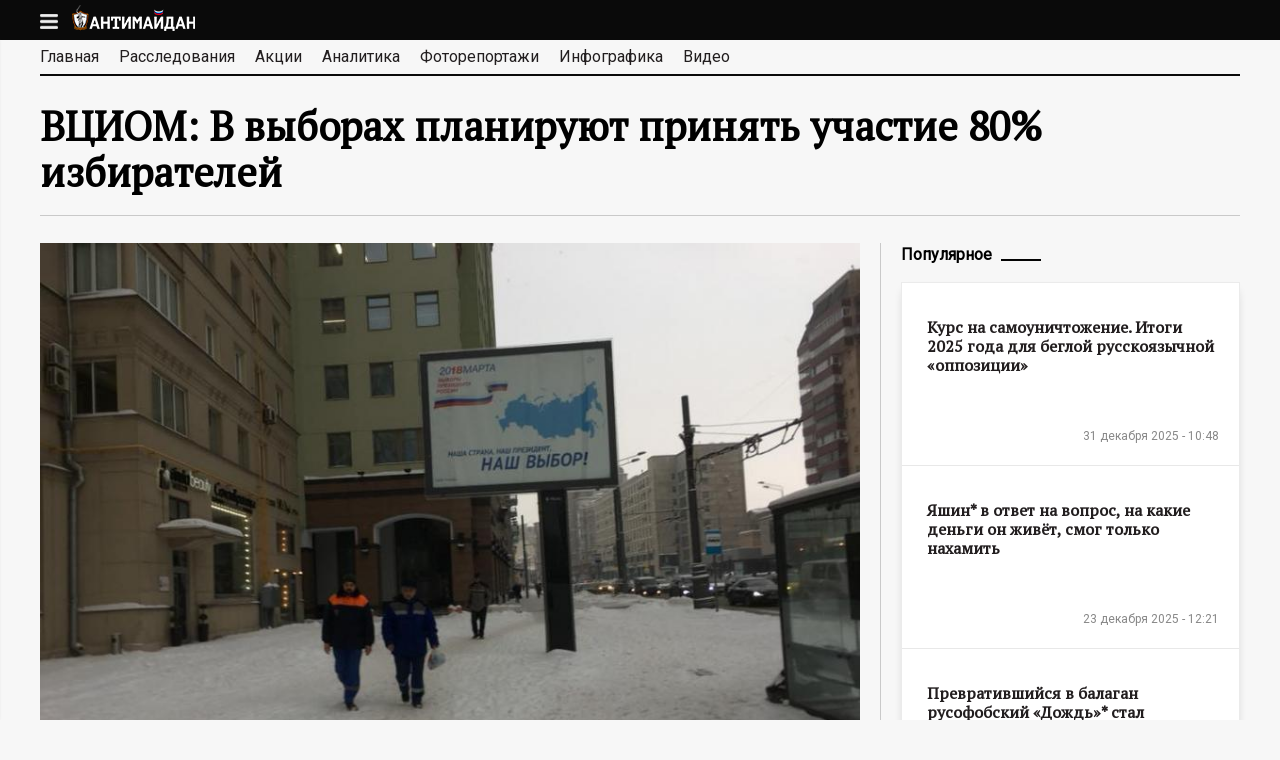

--- FILE ---
content_type: text/html; charset=utf-8
request_url: https://antimaidan.ru/news/12789
body_size: 44720
content:
<!DOCTYPE html>
<!--[if lt IE 7]><html class="lt-ie9 lt-ie8 lt-ie7" lang="ru" dir="ltr"><![endif]-->
<!--[if IE 7]><html class="lt-ie9 lt-ie8" lang="ru" dir="ltr"><![endif]-->
<!--[if IE 8]><html class="lt-ie9" lang="ru" dir="ltr"><![endif]-->
<!--[if gt IE 8]><!--><html lang="ru" dir="ltr" prefix="content: http://purl.org/rss/1.0/modules/content/ dc: http://purl.org/dc/terms/ foaf: http://xmlns.com/foaf/0.1/ og: http://ogp.me/ns# rdfs: http://www.w3.org/2000/01/rdf-schema# sioc: http://rdfs.org/sioc/ns# sioct: http://rdfs.org/sioc/types# skos: http://www.w3.org/2004/02/skos/core# xsd: http://www.w3.org/2001/XMLSchema#"><!--<![endif]-->
<head>
  <meta charset="utf-8" />
<link rel="amphtml" href="https://antimaidan.ru/news/12789?amp" />
<link rel="shortcut icon" href="https://antimaidan.ru/sites/all/themes/main/favicon.ico" type="image/vnd.microsoft.icon" />
<meta name="viewport" content="width=device-width, initial-scale=1.0, user-scalable=yes" />
<meta name="description" content="Почти 70% респондентов намерены голосовать за действующего президента Владимира Путина" />
<meta name="MobileOptimized" content="width" />
<meta name="HandheldFriendly" content="1" />
<meta name="apple-mobile-web-app-capable" content="yes" />
<link rel="canonical" href="https://antimaidan.ru/news/12789" />
<link rel="shortlink" href="https://antimaidan.ru/node/12789" />
    <title>ВЦИОМ: В выборах планируют принять участие 80% избирателей</title>
    <meta property="og:site_name" content="antimaidan.ru" />
        <meta property="og:description" content="Почти 70% респондентов намерены голосовать за действующего президента Владимира Путина" />
          <meta property="og:image" content="https://antimaidan.ru/sites/default/files/news/27971978_10215409313134289_8047174957418157461_n.jpg" />
      <meta name="yandex-verification" content="5cbd732f0469e8c1" />
  <style>
@import url("https://antimaidan.ru/modules/system/system.base.css?r9rgfi");
@import url("https://antimaidan.ru/modules/system/system.menus.css?r9rgfi");
@import url("https://antimaidan.ru/modules/system/system.messages.css?r9rgfi");
@import url("https://antimaidan.ru/modules/system/system.theme.css?r9rgfi");
</style>
<style>
@import url("https://antimaidan.ru/sites/all/modules/jquery_update/replace/ui/themes/base/minified/jquery.ui.core.min.css?r9rgfi");
@import url("https://antimaidan.ru/sites/all/modules/jquery_update/replace/ui/themes/base/minified/jquery.ui.theme.min.css?r9rgfi");
</style>
<style>
@import url("https://antimaidan.ru/modules/aggregator/aggregator.css?r9rgfi");
@import url("https://antimaidan.ru/modules/field/theme/field.css?r9rgfi");
@import url("https://antimaidan.ru/sites/all/modules/logintoboggan/logintoboggan.css?r9rgfi");
@import url("https://antimaidan.ru/modules/node/node.css?r9rgfi");
@import url("https://antimaidan.ru/modules/poll/poll.css?r9rgfi");
@import url("https://antimaidan.ru/modules/search/search.css?r9rgfi");
@import url("https://antimaidan.ru/modules/user/user.css?r9rgfi");
@import url("https://antimaidan.ru/sites/all/modules/youtube/css/youtube.css?r9rgfi");
@import url("https://antimaidan.ru/sites/all/modules/views/css/views.css?r9rgfi");
</style>
<style>
@import url("https://antimaidan.ru/sites/all/modules/colorbox/styles/default/colorbox_style.css?r9rgfi");
@import url("https://antimaidan.ru/sites/all/modules/ctools/css/ctools.css?r9rgfi");
@import url("https://antimaidan.ru/sites/all/modules/custom/infocratia/css/infocratia.css?r9rgfi");
@import url("https://antimaidan.ru/sites/all/modules/custom/share/css/twitter.css?r9rgfi");
@import url("https://antimaidan.ru/sites/all/modules/custom/share/css/tooltipster.css?r9rgfi");
@import url("https://antimaidan.ru/sites/all/modules/custom/share/css/tooltipster-light.css?r9rgfi");
@import url("https://antimaidan.ru/sites/all/modules/custom/share/css/share.css?r9rgfi");
@import url("https://antimaidan.ru/sites/all/modules/custom/main/css/magnific-popup.css?r9rgfi");
@import url("https://antimaidan.ru/sites/all/modules/typo/css/typo.css?r9rgfi");
@import url("https://antimaidan.ru/sites/all/modules/ctools/css/modal.css?r9rgfi");
</style>
<style media="screen">
@import url("https://antimaidan.ru/sites/all/themes/adaptivetheme/at_core/css/at.layout.css?r9rgfi");
@import url("https://antimaidan.ru/sites/all/themes/main/css/global.base.css?r9rgfi");
@import url("https://antimaidan.ru/sites/all/themes/main/css/global.styles.css?r9rgfi");
@import url("https://antimaidan.ru/sites/all/themes/main/css/mobile.css?r9rgfi");
</style>
<link type="text/css" rel="stylesheet" href="https://antimaidan.ru/sites/default/files/adaptivetheme/main_files/main.responsive.layout.css?r9rgfi" media="only screen" />
<link type="text/css" rel="stylesheet" href="https://antimaidan.ru/sites/all/themes/main/css/responsive.custom.css?r9rgfi" media="only screen" />
<link type="text/css" rel="stylesheet" href="https://antimaidan.ru/sites/all/themes/main/css/responsive.smalltouch.portrait.css?r9rgfi" media="only screen and (max-width:320px)" />
<link type="text/css" rel="stylesheet" href="https://antimaidan.ru/sites/all/themes/main/css/responsive.smalltouch.landscape.css?r9rgfi" media="only screen and (min-width:321px) and (max-width:580px)" />
<link type="text/css" rel="stylesheet" href="https://antimaidan.ru/sites/all/themes/main/css/responsive.tablet.portrait.css?r9rgfi" media="only screen and (min-width:581px) and (max-width:768px)" />
<link type="text/css" rel="stylesheet" href="https://antimaidan.ru/sites/all/themes/main/css/responsive.tablet.landscape.css?r9rgfi" media="only screen and (min-width:769px) and (max-width:1024px)" />
<link type="text/css" rel="stylesheet" href="https://antimaidan.ru/sites/all/themes/main/css/responsive.desktop.css?r9rgfi" media="only screen and (min-width:1200px)" />

<!--[if lt IE 9]>
<style media="screen">
@import url("https://antimaidan.ru/sites/default/files/adaptivetheme/main_files/main.lt-ie9.layout.css?r9rgfi");
</style>
<![endif]-->
  <script src="https://antimaidan.ru/sites/all/libraries/modernizr/modernizr.min.js?r9rgfi"></script>
<script src="https://antimaidan.ru/sites/all/modules/jquery_update/replace/jquery/1.8/jquery.min.js?v=1.8.3"></script>
<script src="https://antimaidan.ru/misc/jquery-extend-3.4.0.js?v=1.8.3"></script>
<script src="https://antimaidan.ru/misc/jquery-html-prefilter-3.5.0-backport.js?v=1.8.3"></script>
<script src="https://antimaidan.ru/misc/jquery.once.js?v=1.2"></script>
<script src="https://antimaidan.ru/misc/drupal.js?r9rgfi"></script>
<script src="https://antimaidan.ru/sites/all/modules/jquery_update/replace/ui/ui/minified/jquery.ui.core.min.js?v=1.10.2"></script>
<script src="https://antimaidan.ru/sites/all/modules/jquery_update/replace/ui/external/jquery.cookie.js?v=67fb34f6a866c40d0570"></script>
<script src="https://antimaidan.ru/sites/all/modules/jquery_update/replace/misc/jquery.form.min.js?v=2.69"></script>
<script src="https://antimaidan.ru/misc/ajax.js?v=7.78"></script>
<script src="https://antimaidan.ru/sites/all/modules/jquery_update/js/jquery_update.js?v=0.0.1"></script>
<script src="https://antimaidan.ru/sites/all/modules/admin_menu/admin_devel/admin_devel.js?r9rgfi"></script>
<script src="https://antimaidan.ru/sites/default/files/languages/ru_XMnAAR0cWMEd22mrDopCZtXpLbZNBhG7W99ioeQ98xQ.js?r9rgfi"></script>
<script src="https://antimaidan.ru/sites/all/libraries/colorbox/jquery.colorbox-min.js?r9rgfi"></script>
<script src="https://antimaidan.ru/sites/all/modules/colorbox/js/colorbox.js?r9rgfi"></script>
<script src="https://antimaidan.ru/sites/all/modules/colorbox/styles/default/colorbox_style.js?r9rgfi"></script>
<script src="https://antimaidan.ru/sites/all/modules/custom/infocratia/js/infocratia.js?r9rgfi"></script>
<script src="https://antimaidan.ru/sites/all/modules/custom/share/js/jquery.tooltipster.min.js?r9rgfi"></script>
<script src="https://antimaidan.ru/sites/all/modules/custom/share/js/share.js?r9rgfi"></script>
<script src="https://antimaidan.ru/sites/all/modules/custom/share/js/twitter.js?r9rgfi"></script>
<script src="//cdn.jsdelivr.net/jquery.marquee/1.3.9/jquery.marquee.min.js"></script>
<script src="https://antimaidan.ru/sites/all/modules/custom/main/js/facebook.js?r9rgfi"></script>
<script src="https://antimaidan.ru/sites/all/modules/custom/main/js/main.js?r9rgfi"></script>
<script src="https://antimaidan.ru/sites/all/modules/custom/main/js/jquery.magnific-popup.js?r9rgfi"></script>
<script src="https://antimaidan.ru/sites/all/modules/custom/main/js/jquery.lazyload.js?r9rgfi"></script>
<script src="//vk.com/js/api/openapi.js?116"></script>
<script>VK.init({apiId: 4789421, onlyWidgets: true});</script>
<script src="//yastatic.net/share/share.js"></script>
<script src="https://antimaidan.ru/sites/all/modules/typo/js/typo.template.js?r9rgfi"></script>
<script src="https://antimaidan.ru/sites/all/modules/typo/js/typo.selection.js?r9rgfi"></script>
<script src="https://antimaidan.ru/sites/all/modules/typo/js/typo.js?r9rgfi"></script>
<script src="https://antimaidan.ru/misc/progress.js?v=7.78"></script>
<script src="https://antimaidan.ru/sites/all/modules/ctools/js/modal.js?r9rgfi"></script>
<script src="https://antimaidan.ru/sites/all/themes/main/scripts/main.js?r9rgfi"></script>
<script>jQuery.extend(Drupal.settings, {"basePath":"\/","pathPrefix":"","ajaxPageState":{"theme":"main","theme_token":"qGsKOPvBU3PcDFQAdxqzBN_XvjGsMFtPqXHbolHWLz0","jquery_version":"1.8","js":{"modules\/statistics\/statistics.js":1,"sites\/all\/libraries\/modernizr\/modernizr.min.js":1,"sites\/all\/modules\/jquery_update\/replace\/jquery\/1.8\/jquery.min.js":1,"misc\/jquery-extend-3.4.0.js":1,"misc\/jquery-html-prefilter-3.5.0-backport.js":1,"misc\/jquery.once.js":1,"misc\/drupal.js":1,"sites\/all\/modules\/jquery_update\/replace\/ui\/ui\/minified\/jquery.ui.core.min.js":1,"sites\/all\/modules\/jquery_update\/replace\/ui\/external\/jquery.cookie.js":1,"sites\/all\/modules\/jquery_update\/replace\/misc\/jquery.form.min.js":1,"misc\/ajax.js":1,"sites\/all\/modules\/jquery_update\/js\/jquery_update.js":1,"sites\/all\/modules\/admin_menu\/admin_devel\/admin_devel.js":1,"public:\/\/languages\/ru_XMnAAR0cWMEd22mrDopCZtXpLbZNBhG7W99ioeQ98xQ.js":1,"sites\/all\/libraries\/colorbox\/jquery.colorbox-min.js":1,"sites\/all\/modules\/colorbox\/js\/colorbox.js":1,"sites\/all\/modules\/colorbox\/styles\/default\/colorbox_style.js":1,"sites\/all\/modules\/custom\/infocratia\/js\/infocratia.js":1,"sites\/all\/modules\/custom\/share\/js\/jquery.tooltipster.min.js":1,"sites\/all\/modules\/custom\/share\/js\/share.js":1,"sites\/all\/modules\/custom\/share\/js\/twitter.js":1,"\/\/cdn.jsdelivr.net\/jquery.marquee\/1.3.9\/jquery.marquee.min.js":1,"sites\/all\/modules\/custom\/main\/js\/facebook.js":1,"sites\/all\/modules\/custom\/main\/js\/main.js":1,"sites\/all\/modules\/custom\/main\/js\/jquery.magnific-popup.js":1,"sites\/all\/modules\/custom\/main\/js\/jquery.lazyload.js":1,"\/\/vk.com\/js\/api\/openapi.js?116":1,"0":1,"\/\/yastatic.net\/share\/share.js":1,"sites\/all\/modules\/typo\/js\/typo.template.js":1,"sites\/all\/modules\/typo\/js\/typo.selection.js":1,"sites\/all\/modules\/typo\/js\/typo.js":1,"misc\/progress.js":1,"sites\/all\/modules\/ctools\/js\/modal.js":1,"sites\/all\/themes\/main\/scripts\/main.js":1},"css":{"modules\/system\/system.base.css":1,"modules\/system\/system.menus.css":1,"modules\/system\/system.messages.css":1,"modules\/system\/system.theme.css":1,"misc\/ui\/jquery.ui.core.css":1,"misc\/ui\/jquery.ui.theme.css":1,"modules\/aggregator\/aggregator.css":1,"modules\/field\/theme\/field.css":1,"sites\/all\/modules\/logintoboggan\/logintoboggan.css":1,"modules\/node\/node.css":1,"modules\/poll\/poll.css":1,"modules\/search\/search.css":1,"modules\/user\/user.css":1,"sites\/all\/modules\/youtube\/css\/youtube.css":1,"sites\/all\/modules\/views\/css\/views.css":1,"sites\/all\/modules\/colorbox\/styles\/default\/colorbox_style.css":1,"sites\/all\/modules\/ctools\/css\/ctools.css":1,"sites\/all\/modules\/custom\/infocratia\/css\/infocratia.css":1,"sites\/all\/modules\/custom\/share\/css\/twitter.css":1,"sites\/all\/modules\/custom\/share\/css\/tooltipster.css":1,"sites\/all\/modules\/custom\/share\/css\/tooltipster-light.css":1,"sites\/all\/modules\/custom\/share\/css\/share.css":1,"sites\/all\/modules\/custom\/main\/css\/magnific-popup.css":1,"sites\/all\/modules\/typo\/css\/typo.css":1,"sites\/all\/modules\/ctools\/css\/modal.css":1,"sites\/all\/themes\/adaptivetheme\/at_core\/css\/at.layout.css":1,"sites\/all\/themes\/main\/css\/global.base.css":1,"sites\/all\/themes\/main\/css\/global.styles.css":1,"sites\/all\/themes\/main\/css\/mobile.css":1,"public:\/\/adaptivetheme\/main_files\/main.responsive.layout.css":1,"sites\/all\/themes\/main\/css\/responsive.custom.css":1,"sites\/all\/themes\/main\/css\/responsive.smalltouch.portrait.css":1,"sites\/all\/themes\/main\/css\/responsive.smalltouch.landscape.css":1,"sites\/all\/themes\/main\/css\/responsive.tablet.portrait.css":1,"sites\/all\/themes\/main\/css\/responsive.tablet.landscape.css":1,"sites\/all\/themes\/main\/css\/responsive.desktop.css":1,"public:\/\/adaptivetheme\/main_files\/main.lt-ie9.layout.css":1}},"colorbox":{"opacity":"0.85","current":"{current} \u0438\u0437 {total}","previous":"\u00ab Prev","next":"Next \u00bb","close":"\u0417\u0430\u043a\u0440\u044b\u0442\u044c","maxWidth":"98%","maxHeight":"98%","fixed":true,"mobiledetect":true,"mobiledevicewidth":"480px","specificPagesDefaultValue":"admin*\nimagebrowser*\nimg_assist*\nimce*\nnode\/add\/*\nnode\/*\/edit\nprint\/*\nprintpdf\/*\nsystem\/ajax\nsystem\/ajax\/*"},"jcarousel":{"ajaxPath":"\/jcarousel\/ajax\/views"},"typo":{"max_chars":40},"CToolsModal":{"loadingText":"\u0417\u0430\u0433\u0440\u0443\u0437\u043a\u0430...","closeText":"Close Window","closeImage":"\u003Cimg typeof=\u0022foaf:Image\u0022 class=\u0022image-style-none\u0022 src=\u0022https:\/\/antimaidan.ru\/sites\/all\/modules\/ctools\/images\/icon-close-window.png\u0022 alt=\u0022Close window\u0022 title=\u0022Close window\u0022 \/\u003E","throbber":"\u003Cimg typeof=\u0022foaf:Image\u0022 class=\u0022image-style-none\u0022 src=\u0022https:\/\/antimaidan.ru\/sites\/all\/modules\/ctools\/images\/throbber.gif\u0022 alt=\u0022\u0417\u0430\u0433\u0440\u0443\u0437\u043a\u0430\u0022 title=\u0022\u0417\u0430\u0433\u0440\u0443\u0437\u043a\u0430...\u0022 \/\u003E"},"TypoModal":{"loadingText":"\u041e\u0442\u043f\u0440\u0430\u0432\u0438\u0442\u044c \u0441\u043e\u043e\u0431\u0449\u0435\u043d\u0438\u0435 \u043e\u0431 \u043e\u0448\u0438\u0431\u043a\u0435","closeText":"\u0437\u0430\u043a\u0440\u044b\u0442\u044c","closeImage":"","throbber":"\u003Cimg typeof=\u0022foaf:Image\u0022 class=\u0022image-style-none\u0022 src=\u0022https:\/\/antimaidan.ru\/sites\/all\/modules\/ctools\/images\/throbber.gif\u0022 alt=\u0022\u0417\u0430\u0433\u0440\u0443\u0437\u043a\u0430\u0022 title=\u0022\u0417\u0430\u0433\u0440\u0443\u0437\u043a\u0430...\u0022 \/\u003E","modalTheme":"TypoModalDialog","animation":"show","animationSpeed":"fast","modalSize":{"type":"scale","width":"560px","height":"250px","addWidth":0,"addHeight":0,"contentRight":25,"contentBottom":45},"modalOptions":{"opacity":0.55,"background":"#000"}},"ajax":{"edit-send-typo-report":{"callback":"_typo_save_report","wrapper":"typo-report-result","method":"append","effect":"fade","event":"mousedown","keypress":true,"prevent":"click","url":"\/system\/ajax","submit":{"_triggering_element_name":"op","_triggering_element_value":"\u041e\u0442\u043f\u0440\u0430\u0432\u0438\u0442\u044c \u0441\u043e\u043e\u0431\u0449\u0435\u043d\u0438\u0435 \u043e\u0431 \u043e\u0448\u0438\u0431\u043a\u0435"}}},"urlIsAjaxTrusted":{"\/system\/ajax":true,"\/news\/12789":true,"\/search\/node":true},"statistics":{"data":{"nid":"12789"},"url":"\/modules\/statistics\/statistics.php"},"adaptivetheme":{"main":{"layout_settings":{"bigscreen":"three-col-grail","tablet_landscape":"three-col-grail","tablet_portrait":"one-col-vert","smalltouch_landscape":"one-col-vert","smalltouch_portrait":"one-col-stack"},"media_query_settings":{"bigscreen":"only screen and (min-width:1200px)","tablet_landscape":"only screen and (min-width:769px) and (max-width:1024px)","tablet_portrait":"only screen and (min-width:581px) and (max-width:768px)","smalltouch_landscape":"only screen and (min-width:321px) and (max-width:580px)","smalltouch_portrait":"only screen and (max-width:320px)"}}}});</script>
  <!--[if lt IE 9]>
<script src="https://antimaidan.ru/sites/all/themes/adaptivetheme/at_core/scripts/html5.js?r9rgfi"></script>
<![endif]-->

    <!-- Global site tag (gtag.js) - Google Analytics -->
    <script async src="https://www.googletagmanager.com/gtag/js?id=UA-180687150-1"></script>
    <script>
      window.dataLayer = window.dataLayer || [];
      function gtag(){dataLayer.push(arguments);}
      gtag('js', new Date());

      gtag('config', 'UA-180687150-1');
    </script>

</head>
<body class="html not-front not-logged-in one-sidebar sidebar-second page-node page-node- page-node-12789 node-type-news site-name-hidden atr-7.x-3.x atv-7.x-3.4">
<script type="text/javascript">
  (function() {
    if (window.pluso)if (typeof window.pluso.start == "function") return;
    if (window.ifpluso==undefined) { window.ifpluso = 1;
      var d = document, s = d.createElement('script'), g = 'getElementsByTagName';
      s.type = 'text/javascript'; s.charset='UTF-8'; s.async = true;
      s.src = ('https:' == window.location.protocol ? 'https' : 'http')  + '://share.pluso.ru/pluso-like.js';
      var h=d[g]('body')[0];
      h.appendChild(s);
    }})();
</script>
<div id="skip-link" class="nocontent">
    <a href="#main-content" class="element-invisible element-focusable">Перейти к основному содержанию</a>
</div>
<header id="header" class="clearfix" role="banner">

    <div class="header-content">
      
          <div id="branding" class="branding-elements clearfix">

                            <div id="menu"></div>
                <div id="logo"><a href="/"><img class="site-logo" typeof="foaf:Image" src="https://antimaidan.ru/sites/all/themes/main/logo.png" alt="АНТИМАЙДАН - информационный портал" /></a></div>
            
            
                <div class="element-invisible h-group" id="name-and-slogan">

                                        <h1 class="element-invisible" id="site-name"><a href="/" title="Главная страница">АНТИМАЙДАН - информационный портал</a></h1>
                  
                  
                </div>
            
          </div>
      
          </div>

</header>
<div id="page-wrapper">
  <div class="region region-leaderboard"><div class="region-inner clearfix"><div id="block-multiblock-5" class="block block-multiblock block-system block-system-main-menu-instance no-title" ><div class="block-inner clearfix">  
  
  <div class="block-content content"><ul class="menu clearfix"><li class="first leaf menu-depth-1 menu-item-594"><a href="/">Главная</a></li><li class="leaf menu-depth-1 menu-item-2161"><a href="/investigation" title="">Расследования</a></li><li class="leaf menu-depth-1 menu-item-593"><a href="/actions">Акции</a></li><li class="leaf menu-depth-1 menu-item-1552"><a href="/analytics">Аналитика</a></li><li class="leaf menu-depth-1 menu-item-1227"><a href="/photo">Фоторепортажи</a></li><li class="leaf menu-depth-1 menu-item-2910"><a href="/infographics">Инфографика</a></li><li class="last leaf menu-depth-1 menu-item-1226"><a href="/video">Видео</a></li></ul></div>
  </div></div><div id="block-multiblock-6" class="block block-multiblock block-menu block-menu-menu-about-instance no-title" ><div class="block-inner clearfix">  
  
  <div class="block-content content"><ul class="menu clearfix"><li class="first last leaf menu-depth-1 menu-item-2949"><a href="/page/10">Контакты</a></li></ul></div>
  </div></div><div id="block-block-27" class="block block-block no-title" ><div class="block-inner clearfix">  
  
  <div class="block-content content">&copy; 2015 Движение «Антимайдан»</div>
  </div></div></div></div>

    <div id="page" class="container page">

      <div id="menu-bar" class="nav clearfix"><nav id="block-system-main-menu" class="block block-system block-menu no-title menu-wrapper menu-bar-wrapper clearfix"  role="navigation">  
  
  <ul class="menu clearfix"><li class="first leaf menu-depth-1 menu-item-594"><a href="/">Главная</a></li><li class="leaf menu-depth-1 menu-item-2161"><a href="/investigation" title="">Расследования</a></li><li class="leaf menu-depth-1 menu-item-593"><a href="/actions">Акции</a></li><li class="leaf menu-depth-1 menu-item-1552"><a href="/analytics">Аналитика</a></li><li class="leaf menu-depth-1 menu-item-1227"><a href="/photo">Фоторепортажи</a></li><li class="leaf menu-depth-1 menu-item-2910"><a href="/infographics">Инфографика</a></li><li class="last leaf menu-depth-1 menu-item-1226"><a href="/video">Видео</a></li></ul>
  </nav></div>
            
      
      
                <h1 id="page-title">
            ВЦИОМ: В выборах планируют принять участие 80% избирателей          </h1>
      
      
        <div id="columns" class="columns clearfix">
            <main id="content-column" class="content-column" role="main">
                <div class="content-inner">

                  
                    <div id="main-content">

                      
                                                <div id="content" class="region">
                            <div id="block-system-main" class="block block-system no-title" >  
  
  
<article id="node-12789" class="node node-news node-promoted article clearfix" about="/news/12789" typeof="sioc:Item foaf:Document" role="article">
      <div class="field field-name-field-image field-type-image field-label-hidden view-mode-full"><div class="field-items"><figure class="clearfix field-item even"><img typeof="foaf:Image" class="image-style-large" src="https://antimaidan.ru/sites/default/files/styles/large/public/news/27971978_10215409313134289_8047174957418157461_n.jpg?itok=i1dkE9cF" width="870" height="653" alt="" /></figure></div></div>  

        <div class="node-date"><span property="dc:date dc:created" content="2018-02-22T10:39:36+03:00" datatype="xsd:dateTime">22 февраля 2018 - 10:39</span></div>

              <div class="pluso" data-background="transparent" data-options="medium,square,line,horizontal,nocounter,theme=04" data-services="vkontakte,facebook,twitter,google,moimir" data-url="https://antimaidan.ru/news/12789" data-title="ВЦИОМ: В выборах планируют принять участие 80% избирателей"></div>
          <!--<div class="telegram">
              <a href="https://telegram.me/antimaidan" target="_blank">
                  <svg viewBox="10 42 22 18" style="width: 22px; height: auto;">
                      <path style="fill: #249ad7;" d="M30.5146758,42.1190185 L11.0270373,49.4513395 C9.69697465,49.9719152 9.7048626,50.6955956 10.784603,51.0182902 L15.6448789,52.4981254 L17.5045345,58.0600374 C17.730614,58.6687873 17.6191666,58.9102263 18.2744648,58.9102263 C18.7801767,58.9102263 19.0045198,58.6853074 19.2861783,58.4169009 C19.4652902,58.2459177 20.5287467,57.2373106 21.716172,56.1110922 L26.7717706,59.7549088 C27.7020688,60.2555755 28.3737944,59.9962057 28.6054464,58.9120617 L31.9240546,43.6565308 C32.2638253,42.3277009 31.404737,41.7249513 30.5146758,42.1190185 L30.5146758,42.1190185 Z M16.4076442,52.158135 L27.3627329,45.4157853 C27.9096221,45.0922437 28.4110639,45.2661925 27.9993586,45.6227025 L18.6189388,53.8789142 L18.2536953,57.6791011 L16.4076442,52.158135 L16.4076442,52.158135 Z"></path>
                  </svg>
              </a>
          </div>-->
          <div class="clearfix"></div>
      
  
    <div class="node-content clearfix">
      <div class="field field-name-body field-type-text-with-summary field-label-hidden view-mode-full"><div class="field-items"><div class="field-item even" property="content:encoded"><p>В предстоящих 18 марта президентских выборах планируют принять участие 81,1% россиян, имеющих право голоса, говорится в результатах опроса ВЦИОМ. Среди них те, кто ответил социологам, что точно проголосуют и скорее проголосуют, чем нет. Не планируют идти на избирательные участки 7,3% граждан. 10,6% пока не определились. </p>
<p>Почти 70% респондентов намерены голосовать за действующего президента Владимира Путина. 7,5% хотят отдать голоса Павлу Грудинину. Рейтинг Владимира Жириновского составляет 5,3%. За Григория Явлинского готовы проголосовать 1,4%, рейтинг Ксении Собчак — 0,9%, за Сергея Бабурина готовы отдать голос 0,4%, за Бориса Титова — 0,3%, за Максима Сурайкина — 0,1%.</p>
<p>Каждый десятый респондент затруднился ответить.</p>
</div></div></div>
              <div class="field field-name-field-tags field-type-taxonomy-term-reference field-label-hidden view-mode-full"><ul class="field-items"><li class="field-item even"><a href="/tegi/vybory-2018" typeof="skos:Concept" property="rdfs:label skos:prefLabel" datatype="">выборы-2018</a></li><li class="field-item odd"><a href="/tegi/socopros" typeof="skos:Concept" property="rdfs:label skos:prefLabel" datatype="">Соцопрос</a></li><li class="field-item even"><a href="/tegi/vciom" typeof="skos:Concept" property="rdfs:label skos:prefLabel" datatype="">ВЦИОМ</a></li></ul></div>          </div>

  
        <div id="node-more" class="node-more">
          <div class="content">
<div class="node-more-item node-more-item-1">

    <div class="node-more-content">
        <img typeof="foaf:Image" class="image-style-280x180" src="https://antimaidan.ru/sites/default/files/styles/280x180/public/news/2024-05-02_110529_1.png?itok=V4lRFRDa" width="280" height="180" alt="" />
        <div class="node-title"><a href="/news/20991">Русофобы против русофобов. Беглые «оппозиционеры» строят планы отхода из Литвы</a></div>

        <div class="date"><span property="dc:date dc:created" content="2026-01-22T11:03:51+03:00" datatype="xsd:dateTime">22 января 2026 - 11:03</span></div>
    </div>

</div>
<div class="node-more-item node-more-item-2">

    <div class="node-more-content">
        <img typeof="foaf:Image" class="image-style-280x180" src="https://antimaidan.ru/sites/default/files/styles/280x180/public/news/kasparov_4.jpg?itok=SrdWjrVo" width="280" height="180" alt="" />
        <div class="node-title"><a href="/news/20990">Каспаров* применил к Волкову* двойные стандарты «свободы слова»</a></div>

        <div class="date"><span property="dc:date dc:created" content="2026-01-21T10:58:14+03:00" datatype="xsd:dateTime">21 января 2026 - 10:58</span></div>
    </div>

</div>
<div class="node-more-item node-more-item-3">

    <div class="node-more-content">
        <img typeof="foaf:Image" class="image-style-280x180" src="https://antimaidan.ru/sites/default/files/styles/280x180/public/news/e5623a53cb9af272e596de390c510f08_8.jpg?itok=FuvfJ1MF" width="280" height="180" alt="" />
        <div class="node-title"><a href="/news/20989">Гудков* призывает ЕС «вдарить по Путину руками украинцев»</a></div>

        <div class="date"><span property="dc:date dc:created" content="2026-01-20T10:52:34+03:00" datatype="xsd:dateTime">20 января 2026 - 10:52</span></div>
    </div>

</div>
<div class="node-more-item node-more-item-4">

    <div class="node-more-content">
        <img typeof="foaf:Image" class="image-style-280x180" src="https://antimaidan.ru/sites/default/files/styles/280x180/public/news/2023-04-12_104248_12.jpg?itok=7MpozAc6" width="280" height="180" alt="" />
        <div class="node-title"><a href="/news/20988">«Самое лучшее из всего, что есть». Милов* признался, что его заводит</a></div>

        <div class="date"><span property="dc:date dc:created" content="2026-01-19T11:52:40+03:00" datatype="xsd:dateTime">19 января 2026 - 11:52</span></div>
    </div>

</div>
<div class="node-more-item node-more-item-5">

    <div class="node-more-content">
        <img typeof="foaf:Image" class="image-style-280x180" src="https://antimaidan.ru/sites/default/files/styles/280x180/public/news/gudkov_na_fsr_1.jpg?itok=0g4O_RZZ" width="280" height="180" alt="" />
        <div class="node-title"><a href="/news/20987">«Неподкупный» Гудков* начал «избирательную кампанию» за место в платформе русофобов в ПАСЕ </a></div>

        <div class="date"><span property="dc:date dc:created" content="2026-01-16T13:16:46+03:00" datatype="xsd:dateTime">16 января 2026 - 13:16</span></div>
    </div>

</div>
<div class="node-more-item node-more-item-6">

    <div class="node-more-content">
        <img typeof="foaf:Image" class="image-style-280x180" src="https://antimaidan.ru/sites/default/files/styles/280x180/public/news/new_russian_flag_5.jpeg?itok=rRir5Fcn" width="280" height="180" alt="" />
        <div class="node-title"><a href="/news/20986">Что думают «либералы» о «прекрасной России будущего» навальнистов</a></div>

        <div class="date"><span property="dc:date dc:created" content="2026-01-15T12:21:12+03:00" datatype="xsd:dateTime">15 января 2026 - 12:21</span></div>
    </div>

</div></div>
      </div>
  </article>

  </div>                          </div>
                      
                      
                      
                    </div>

                  
                </div>
            </main>

                    <div class="region region-sidebar-second sidebar"><div class="region-inner clearfix"><section id="block-views-most-popular-block" class="block block-views" ><div class="block-inner clearfix">  
      <h2 class="block-title">Популярное</h2>
  
  <div class="block-content content"><div class="view view-most-popular view-id-most_popular view-display-id-block view-dom-id-e236b569f3447acdf84da880cd9e6644">
        
  
  
      <div class="view-content">
        <div class="views-row views-row-1 views-row-odd views-row-first">
      
  <div class="views-field views-field-title">        <span class="field-content"><a href="/news/20982">Курс на самоуничтожение. Итоги 2025 года для беглой русскоязычной «оппозиции»</a></span>  </div>  
  <div class="views-field views-field-field-image">        <div class="field-content"><a href="/news/20982"><img typeof="foaf:Image" class="image-style-336x178" src="https://antimaidan.ru/sites/default/files/styles/336x178/public/news/ros_dem_sily_v_pase_0.jpg?itok=a2P7ljis" width="336" height="182" alt="" /></a></div>  </div>  
  <div class="views-field views-field-created">        <span class="field-content">31 декабря 2025 - 10:48</span>  </div>  </div>
  <div class="views-row views-row-2 views-row-even">
      
  <div class="views-field views-field-title">        <span class="field-content"><a href="/news/20976">Яшин* в ответ на вопрос, на какие деньги он живёт, смог только нахамить</a></span>  </div>  
  <div class="views-field views-field-field-image">        <div class="field-content"><a href="/news/20976"><img typeof="foaf:Image" class="image-style-336x178" src="https://antimaidan.ru/sites/default/files/styles/336x178/public/news/2024-09-27_115728_3.png?itok=Ssvp-m31" width="336" height="182" alt="" /></a></div>  </div>  
  <div class="views-field views-field-created">        <span class="field-content">23 декабря 2025 - 12:21</span>  </div>  </div>
  <div class="views-row views-row-3 views-row-odd">
      
  <div class="views-field views-field-title">        <span class="field-content"><a href="/news/20981">Превратившийся в балаган русофобский «Дождь»* стал посмешищем</a></span>  </div>  
  <div class="views-field views-field-field-image">        <div class="field-content"><a href="/news/20981"><img typeof="foaf:Image" class="image-style-336x178" src="https://antimaidan.ru/sites/default/files/styles/336x178/public/news/tass-51291477-copy-64bfbfd51856e.jpg?itok=0XEEoLIM" width="336" height="182" alt="" /></a></div>  </div>  
  <div class="views-field views-field-created">        <span class="field-content">30 декабря 2025 - 15:03</span>  </div>  </div>
  <div class="views-row views-row-4 views-row-even">
      
  <div class="views-field views-field-title">        <span class="field-content"><a href="/news/20977">Стремясь попасть в ПАСЕ Арно* лжёт, что Free Russia** «защищает российское гражданское общество»</a></span>  </div>  
  <div class="views-field views-field-field-image">        <div class="field-content"><a href="/news/20977"><img typeof="foaf:Image" class="image-style-336x178" src="https://antimaidan.ru/sites/default/files/styles/336x178/public/news/arno_0.jpg?itok=TI0tyuUd" width="336" height="182" alt="" /></a></div>  </div>  
  <div class="views-field views-field-created">        <span class="field-content">24 декабря 2025 - 14:15</span>  </div>  </div>
  <div class="views-row views-row-5 views-row-odd">
      
  <div class="views-field views-field-title">        <span class="field-content"><a href="/news/20978">В платформу «российской оппозиции» в ПАСЕ устремились террористы и боевики ВСУ</a></span>  </div>  
  <div class="views-field views-field-field-image">        <div class="field-content"><a href="/news/20978"><img typeof="foaf:Image" class="image-style-336x178" src="https://antimaidan.ru/sites/default/files/styles/336x178/public/news/new_russian_flag_4.jpeg?itok=FXn4kwsk" width="336" height="182" alt="" /></a></div>  </div>  
  <div class="views-field views-field-created">        <span class="field-content">25 декабря 2025 - 10:24</span>  </div>  </div>
  <div class="views-row views-row-6 views-row-even">
      
  <div class="views-field views-field-title">        <span class="field-content"><a href="/news/20983">Навальнисты и «либералы» дистанцируются от Волкова*, внезапно ставшего токсичным</a></span>  </div>  
  <div class="views-field views-field-field-image">        <div class="field-content"><a href="/news/20983"><img typeof="foaf:Image" class="image-style-336x178" src="https://antimaidan.ru/sites/default/files/styles/336x178/public/news/caf595d5-c1b6-4401-80e9-b0ff462eddf3_2.jpg?itok=qcD43gYa" width="336" height="182" alt="" /></a></div>  </div>  
  <div class="views-field views-field-created">        <span class="field-content">12 января 2026 - 12:10</span>  </div>  </div>
  <div class="views-row views-row-7 views-row-odd">
      
  <div class="views-field views-field-title">        <span class="field-content"><a href="/news/20980">Эксклюзив для Иоланды. ФБК* требует от евробюрократов для себя особого статуса </a></span>  </div>  
  <div class="views-field views-field-field-image">        <div class="field-content"><a href="/news/20980"><img typeof="foaf:Image" class="image-style-336x178" src="https://antimaidan.ru/sites/default/files/styles/336x178/public/news/2024-02-26_112433_cr_4.png?itok=DL9p-LVW" width="336" height="182" alt="" /></a></div>  </div>  
  <div class="views-field views-field-created">        <span class="field-content">29 декабря 2025 - 12:33</span>  </div>  </div>
  <div class="views-row views-row-8 views-row-even">
      
  <div class="views-field views-field-title">        <span class="field-content"><a href="/news/20979">Арно* обзавелась собственными «независимыми журналистами»</a></span>  </div>  
  <div class="views-field views-field-field-image">        <div class="field-content"><a href="/news/20979"><img typeof="foaf:Image" class="image-style-336x178" src="https://antimaidan.ru/sites/default/files/styles/336x178/public/news/2025-12-18_111557_0.png?itok=5tA2chDX" width="336" height="182" alt="" /></a></div>  </div>  
  <div class="views-field views-field-created">        <span class="field-content">26 декабря 2025 - 13:46</span>  </div>  </div>
  <div class="views-row views-row-9 views-row-odd">
      
  <div class="views-field views-field-title">        <span class="field-content"><a href="/news/20984">Секта Навального превратилась в идеальный питомник для выращивания террористов </a></span>  </div>  
  <div class="views-field views-field-field-image">        <div class="field-content"><a href="/news/20984"><img typeof="foaf:Image" class="image-style-336x178" src="https://antimaidan.ru/sites/default/files/styles/336x178/public/news/513457586377.6527-900x.jpeg?itok=6hxTc0VP" width="336" height="182" alt="" /></a></div>  </div>  
  <div class="views-field views-field-created">        <span class="field-content">13 января 2026 - 14:57</span>  </div>  </div>
  <div class="views-row views-row-10 views-row-even views-row-last">
      
  <div class="views-field views-field-title">        <span class="field-content"><a href="/news/20986">Что думают «либералы» о «прекрасной России будущего» навальнистов</a></span>  </div>  
  <div class="views-field views-field-field-image">        <div class="field-content"><a href="/news/20986"><img typeof="foaf:Image" class="image-style-336x178" src="https://antimaidan.ru/sites/default/files/styles/336x178/public/news/new_russian_flag_5.jpeg?itok=Z80PaXcc" width="336" height="182" alt="" /></a></div>  </div>  
  <div class="views-field views-field-created">        <span class="field-content">15 января 2026 - 12:21</span>  </div>  </div>
    </div>
  
  
  
  
  
  
</div></div>
  </div></section></div></div>
        </div>

          </div>
</div>
    <footer id="footer" class="clearfix" role="contentinfo">
        <div class="footer-logo"></div>
      <div class="region region-footer"><div class="region-inner clearfix"><section id="block-multiblock-3" class="block block-multiblock block-system block-system-main-menu-instance" ><div class="block-inner clearfix">  
      <h2 class="block-title">Антимайдан</h2>
  
  <div class="block-content content"><ul class="menu clearfix"><li class="first leaf menu-depth-1 menu-item-594"><a href="/">Главная</a></li><li class="leaf menu-depth-1 menu-item-2161"><a href="/investigation" title="">Расследования</a></li><li class="leaf menu-depth-1 menu-item-593"><a href="/actions">Акции</a></li><li class="leaf menu-depth-1 menu-item-1552"><a href="/analytics">Аналитика</a></li><li class="leaf menu-depth-1 menu-item-1227"><a href="/photo">Фоторепортажи</a></li><li class="leaf menu-depth-1 menu-item-2910"><a href="/infographics">Инфографика</a></li><li class="last leaf menu-depth-1 menu-item-1226"><a href="/video">Видео</a></li></ul></div>
  </div></section><nav id="block-menu-menu-about" class="block block-menu"  role="navigation"><div class="block-inner clearfix">  
      <h2 class="block-title">О нас</h2>
  
  <div class="block-content content"><ul class="menu clearfix"><li class="first last leaf menu-depth-1 menu-item-2949"><a href="/page/10">Контакты</a></li></ul></div>
  </div></nav><div id="block-block-3" class="block block-block no-title" ><div class="block-inner clearfix">  
  
  <div class="block-content content"><div class="error-report">Если нашли ошибку в тексте, выделите ее мышкой и нажмите «Ctrl+Enter».</div>
<div>Использование материалов, размещенных на сайте движения «Антимайдан», допускается при условии указания гиперссылок на содержащие их страницы.</div>
<div class="copy">© 2015 Движение «Антимайдан»</div></div>
  </div></div><div id="block-block-22" class="block block-block no-title" ><div class="block-inner clearfix">  
  
  <div class="block-content content"><!-- Yandex.Metrika counter -->
<script type="text/javascript">
(function (d, w, c) {
    (w[c] = w[c] || []).push(function() {
        try {
            w.yaCounter29017340 = new Ya.Metrika({id:29017340,
                    webvisor:true,
                    clickmap:true,
                    trackLinks:true,
                    accurateTrackBounce:true});
        } catch(e) { }
    });

    var n = d.getElementsByTagName("script")[0],
        s = d.createElement("script"),
        f = function () { n.parentNode.insertBefore(s, n); };
    s.type = "text/javascript";
    s.async = true;
    s.src = (d.location.protocol == "https:" ? "https:" : "http:") + "//mc.yandex.ru/metrika/watch.js";

    if (w.opera == "[object Opera]") {
        d.addEventListener("DOMContentLoaded", f, false);
    } else { f(); }
})(document, window, "yandex_metrika_callbacks");
</script>
<noscript><div><img src="//mc.yandex.ru/watch/29017340" style="position:absolute; left:-9999px;" alt="" /></div></noscript>
<!-- /Yandex.Metrika counter -->

<!--LiveInternet counter--><script type="text/javascript"><!--
new Image().src = "//counter.yadro.ru/hit?r"+
escape(document.referrer)+((typeof(screen)=="undefined")?"":
";s"+screen.width+"*"+screen.height+"*"+(screen.colorDepth?
screen.colorDepth:screen.pixelDepth))+";u"+escape(document.URL)+
";"+Math.random();//--></script><!--/LiveInternet--></div>
  </div></div></div></div>          </footer>
<div class="region region-page-bottom"><div class="region-inner clearfix"><div id="typo-report-wrapper"><div id="typo-report-content">
  <div id="typo-report-message">
    <div id="typo-message">
Орфографическая ошибка в тексте:      <div id="typo-context-div"></div>
Чтобы сообщить об ошибке автору, нажмите кнопку "Отправить сообщение об ошибке". Вы также можете отправить свой комментарий.    </div>
    <div id="typo-form">
<form action="/news/12789" method="post" id="typo-report-form" accept-charset="UTF-8"><div><input type="hidden" name="typo_uid" value="0" />
<input type="hidden" name="form_build_id" value="form-W_FXAO0XhiFnIJIkh2umWw2H7pueYhW7duQjA7E_oIg" />
<input type="hidden" name="form_id" value="typo_report_form" />
<div class="form-item form-type-textfield form-item-typo-comment">
  <label for="edit-typo-comment">Комментарий для автора </label>
 <input type="text" id="edit-typo-comment" name="typo_comment" value="" size="60" maxlength="128" class="form-text" />
</div>
<input id="typo-context" type="hidden" name="typo_context" value="" />
<input id="typo-url" type="hidden" name="typo_url" value="" />
<input type="submit" id="edit-send-typo-report" name="op" value="Отправить сообщение об ошибке" class="form-submit" /></div></form>    </div>
  </div>
  <div id="typo-report-result" style="display: none;">
  </div>
</div>
<div id="tmp"></div></div></div></div><script src="https://antimaidan.ru/modules/statistics/statistics.js?r9rgfi"></script>
</body>
</html>


--- FILE ---
content_type: application/javascript; charset=UTF-8
request_url: https://antimaidan.ru/sites/all/modules/custom/share/js/share.js?r9rgfi
body_size: 3186
content:
(function ($) {
    $(document).mouseup(function() {
        var active = $(':focus');
        var selection;

        if (active.hasClass('form-text')) {
            return;
        }

        if (window.getSelection) {
            selection = window.getSelection();
        }
        else if (document.getSelection) {
            selection = document.getSelection();
        }
        else {
            return;
        }

        $('span.selected').contents().unwrap();

        var text = selection.toString();

        if (text.length >= 1 && text.length <= 800) {
            var newNode = document.createElement('span');
            var attribute = document.createAttribute('class');

            attribute.value = 'selected';

            newNode.setAttributeNode(attribute);

            try {
                document.getSelection().getRangeAt(0).surroundContents(newNode);

                var target = document.getElementsByClassName('selected')[0];

                var rng, sel;

                if (document.createRange) {
                    rng = document.createRange();
                    rng.selectNode(target);
                    sel = window.getSelection();
                    sel.removeAllRanges();
                    sel.addRange(rng);
                } else {
                    rng = document.body.createTextRange();
                    rng.moveToElementText( target );
                    rng.select();
                }
            }
            catch (e) {
                $('.node').attr('contentEditable', 'true');

                document.execCommand('fontName', false, 'Trebuchet MS');

                $('font[face]').replaceWith(function(index, oldHTML){
                    return $('<span class="selected">').html(oldHTML);
                });

                $('.node').removeAttr('contentEditable');
            }

            var selected = $('span.selected');

            selected.css('font-style', 'italic');
            selected.css('font-weight', 'bold');

            var url = document.location;
            var title = document.title;

            var app_id = '1011453135543029';

            var content = '<a class="fb" target="_blank" href="https://www.facebook.com/dialog/feed?app_id=' + app_id + '&link=' + url + '&redirect_uri=' + url + '&name=' + title + '&caption=' + text + '"></a>';
            content += '<a class="tw" target="_blank" href="http://twitter.com/intent/tweet?text=' + text + ' - ' + url + '"></a>';
            content += '<a class="vk" target="_blank" href="https://vk.com/share.php?url=' + url + '&title=' + text + '"></a>';

            var i = 0;

            $.each($('span.selected'), function() {
                if (i == 0) {
                    $(this).tooltipster({
                        content: $(content),
                        contentAsHTML: true,
                        autoClose: false,
                        theme: 'tooltipster-light'
                    });
                }

                i++;
            });

            selected.tooltipster('show');
        }
    });
})(jQuery);